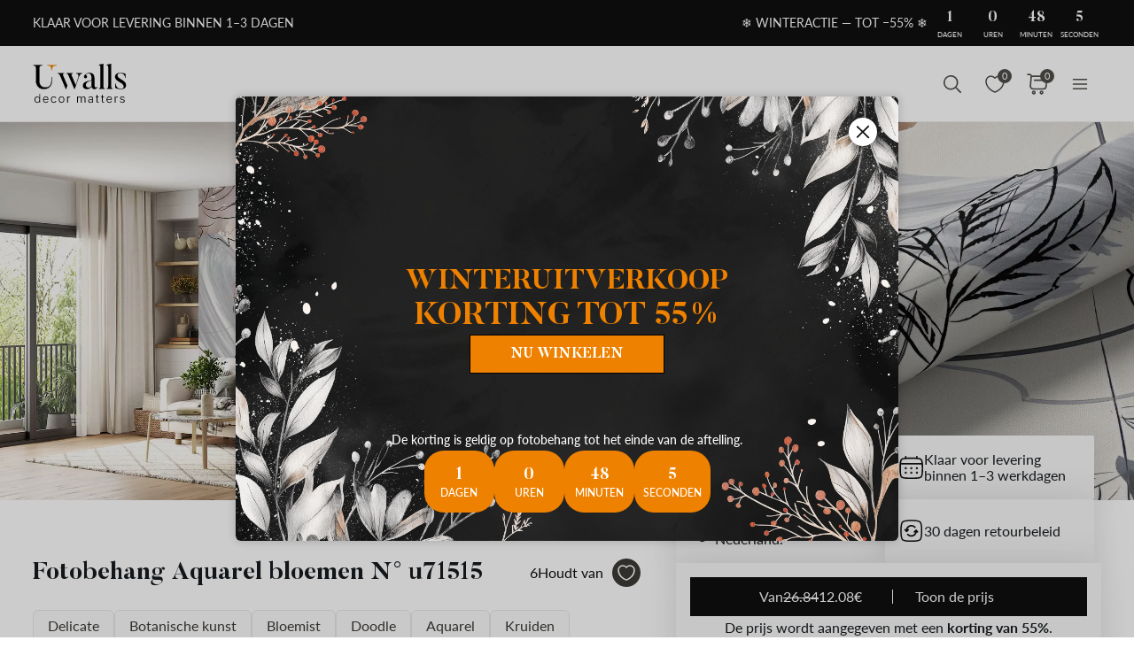

--- FILE ---
content_type: text/html; charset=UTF-8
request_url: https://uwalls.nl/ajax/getcartitemscount
body_size: -152
content:
{"cart_items_count":0,"analytics_data":{"country":"US","state":"","state_code":"","device_type":"desktop","timestamp":1769029910}}